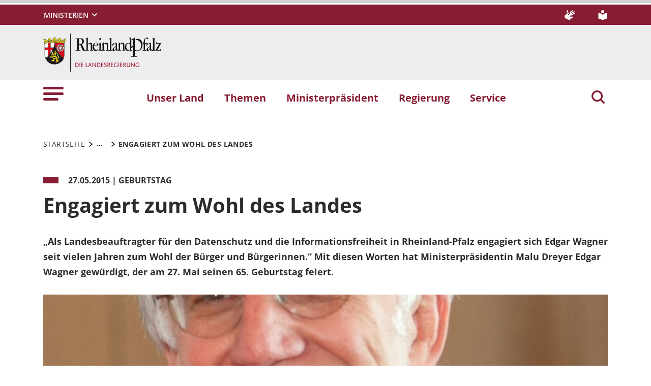

--- FILE ---
content_type: text/html; charset=utf-8
request_url: https://www.rlp.de/service/pressemitteilungen/detail/engagiert-zum-wohl-des-landes
body_size: 10950
content:
<!DOCTYPE html>
<html lang="de-DE">
<head>
    <meta charset="utf-8">

<!-- 
	This website is powered by TYPO3 - inspiring people to share!
	TYPO3 is a free open source Content Management Framework initially created by Kasper Skaarhoj and licensed under GNU/GPL.
	TYPO3 is copyright 1998-2026 of Kasper Skaarhoj. Extensions are copyright of their respective owners.
	Information and contribution at https://typo3.org/
-->

<link rel="icon" href="https://www.rlp.de/_assets/8f1d4bf2177894e726dc164a54308e02/Icons/Favicons/favicon.ico" type="image/vnd.microsoft.icon">
<title>Engagiert zum Wohl des Landes . Internetportal des Landes Rheinland-Pfalz</title>
<meta name="generator" content="TYPO3 CMS">
<meta name="description" content="„Als Landesbeauftragter für den Datenschutz und die Informationsfreiheit in Rheinland-Pfalz engagiert sich Edgar Wagner seit vielen Jahren zum Wohl der Bürger und Bürgerinnen.“ Mit diesen Worten hat Ministerpräsidentin Malu Dreyer Edgar Wagner gewürdigt, der am 27. Mai seinen 65. Geburtstag feiert.">
<meta name="author" content="Staatskanzlei Rheinland-Pfalz">
<meta name="keywords" content="Rheinland-Pfalz">
<meta name="viewport" content="width=device-width, initial-scale=1">
<meta property="og:title" content="Engagiert zum Wohl des Landes">
<meta property="og:type" content="article">
<meta property="og:url" content="http://www.rlp.de/service/pressemitteilungen/detail/engagiert-zum-wohl-des-landes">
<meta property="og:image" content="https://www.rlp.de/fileadmin/02/Bilder_Pressemitteilung/images/rlp-stk/Bilder/Themen/Personen/Edgar_Wagner_pipprich.jpg">
<meta property="og:image:width" content="867">
<meta property="og:image:height" content="1169">
<meta property="og:description" content="„Als Landesbeauftragter für den Datenschutz und die Informationsfreiheit in Rheinland-Pfalz engagiert sich Edgar Wagner seit vielen Jahren zum Wohl der Bürger und Bürgerinnen.“ Mit diesen Worten hat Ministerpräsidentin Malu Dreyer Edgar Wagner gewürdigt, der am 27. Mai seinen 65. Geburtstag feiert.">
<meta name="twitter:card" content="summary">
<meta name="msapplication-tilecolor" content="#da532c">
<meta name="msapplication-config" content="https://www.rlp.de/_assets/8f1d4bf2177894e726dc164a54308e02/Site/browserconfig.xml">
<meta name="theme-color" content="#ffffff">
<meta name="google-site-verification" content="tBhRxIHcVNl9zJOw9IUEh21NOJUNY0MQbC0YzYoxc7c">


<link rel="stylesheet" href="https://www.rlp.de/typo3temp/assets/css/7015c8c4ac5ff815b57530b221005fc6.css?1666337399" media="all">
<link rel="stylesheet" href="https://www.rlp.de/_assets/90e5b5e0fb243702058dd4a76da35c8b/Css/screen.min.css?1765445816" media="all">



<script src="https://www.rlp.de/_assets/90e5b5e0fb243702058dd4a76da35c8b/JavaScript/headerBundle.min.js?1765445817"></script>


<meta name="msvalidate.01" content="7E6F2E562F40E4E192F00B3578734A95" /><link rel="apple-touch-icon" sizes="180x180" href="https://www.rlp.de/_assets/8f1d4bf2177894e726dc164a54308e02/Icons/Favicons/apple-touch-icon.png">
<link rel="icon" type="image/png" sizes="32x32" href="https://www.rlp.de/_assets/8f1d4bf2177894e726dc164a54308e02/Icons/Favicons/favicon-32x32.png">
<link rel="icon" type="image/png" sizes="16x16" href="https://www.rlp.de/_assets/8f1d4bf2177894e726dc164a54308e02/Icons/Favicons/favicon-16x16.png">
<link rel="manifest" href="https://www.rlp.de/_assets/8f1d4bf2177894e726dc164a54308e02/Site/site.webmanifest">
<link rel="mask-icon" href="https://www.rlp.de/_assets/8f1d4bf2177894e726dc164a54308e02/Icons/Favicons/safari-pinned-tab.svg" color="#5bbad5">
<link rel="canonical" href="http://www.rlp.de/service/pressemitteilungen/detail/engagiert-zum-wohl-des-landes">
</head>
<body id="p1256" class="page-1256 pagelevel-3 language-0 backendlayout-default layout-default news-detail">

<a href="/service/pressemitteilungen/detail/engagiert-zum-wohl-des-landes#main-content"
   id="skip-link"
   class="btn btn-primary"
   aria-label="Zum Hauptinhalt springen">
	Zum Hauptinhalt springen
</a><header id="top-header"
	        class="pb-7"><nav class="navbar navbar--meta navbar-expand navbar-dark bg-primary" id="nav-meta" aria-label="Metanavigation"><div class="container h-100"><a aria-label="Seitennavigation"
		   aria-controls="offcanvas"
		   class="px-0 py-2 nav-item me-3 d-lg-none h-100"
		   data-bs-toggle="offcanvas"
		   href="#offcanvas"
		   role="button"><img alt="Seitennavigation" class="w-100 h-100 align-top" src="https://www.rlp.de/_assets/8f1d4bf2177894e726dc164a54308e02/Icons/list_white.svg" width="40" height="27" /></a><div class="dropdown d-none d-lg-block"><button aria-label="Ministerien"
						aria-expanded="false"
						aria-haspopup="true"
						class="btn dropdown-toggle dropdown-toggle--ministries text-uppercase"
						data-bs-toggle="dropdown"
						id="nav-meta-ministries"><span>Ministerien</span></button><ul aria-labelledby="nav-meta-ministries" class="dropdown-menu"><li class=" d-inline-block w-100"><a href="https://www.rlp.de/regierung/staatskanzlei" target="_blank" role="button" title="Staatskanzlei" class="dropdown-item text-wrap">
				Staatskanzlei
			</a></li><li class=" d-inline-block w-100"><a href="https://fm.rlp.de" target="_blank" role="button" title="Finanzen" class="dropdown-item text-wrap">
				Finanzen
			</a></li><li class=" d-inline-block w-100"><a href="https://mdi.rlp.de" target="_blank" role="button" title="Inneres und Sport" class="dropdown-item text-wrap">
				Inneres und Sport
			</a></li><li class=" d-inline-block w-100"><a href="https://mastd.rlp.de" target="_blank" role="button" title="Arbeit, Soziales, Transformation und Digitalisierung" class="dropdown-item text-wrap">
				Arbeit, Soziales, Transformation und Digitalisierung
			</a></li><li class=" d-inline-block w-100"><a href="https://bm.rlp.de" target="_blank" role="button" title="Bildung" class="dropdown-item text-wrap">
				Bildung
			</a></li><li class=" d-inline-block w-100"><a href="https://mwvlw.rlp.de" target="_blank" role="button" title="Wirtschaft, Verkehr, Landwirtschaft und Weinbau" class="dropdown-item text-wrap">
				Wirtschaft, Verkehr, Landwirtschaft und Weinbau
			</a></li><li class=" d-inline-block w-100"><a href="https://jm.rlp.de" target="_blank" role="button" title="Justiz" class="dropdown-item text-wrap">
				Justiz
			</a></li><li class=" d-inline-block w-100"><a href="https://mkuem.rlp.de" target="_blank" role="button" title="Klimaschutz, Umwelt, Energie und Mobilität" class="dropdown-item text-wrap">
				Klimaschutz, Umwelt, Energie und Mobilität
			</a></li><li class=" d-inline-block w-100"><a href="https://mffki.rlp.de" target="_blank" role="button" title="Familien, Frauen, Kultur und Integration" class="dropdown-item text-wrap">
				Familien, Frauen, Kultur und Integration
			</a></li><li class=" nav-item-last mb-6 d-inline-block w-100"><a href="https://mwg.rlp.de" target="_blank" role="button" title="Wissenschaft und Gesundheit" class="dropdown-item text-wrap">
				Wissenschaft und Gesundheit
			</a></li></ul></div><button aria-label="Suchen"
					class="d-md-none py-2 h-100 bg-transparent border-0 pe-0 js__search-item"
					data-bs-toggle="offcanvas"
					data-bs-target="#offcanvas"><img alt="Suchen" class="m-auto h-100 align-top" src="https://www.rlp.de/_assets/8f1d4bf2177894e726dc164a54308e02/Icons/search_white.svg" width="25" height="25" /></button><button type="button" aria-label="Suchen"
					class="search-overlay-trigger d-none d-md-block d-lg-none py-2 h-100 bg-transparent border-0 pe-0"
					data-bs-toggle="modal"
					data-bs-target="#searchModal"><img alt="Suchen" class="m-auto h-100 align-top" src="https://www.rlp.de/_assets/8f1d4bf2177894e726dc164a54308e02/Icons/search_white.svg" width="25" height="25" /></button><a aria-label="Deutsche Gebärdensprache" class="nav-link nav-link--dsg p-0 d-none d-lg-block ms-auto" href="/ueber-uns/gebaerdensprache"><img alt="Deutsche Gebärdensprache" class="ms-3" src="https://www.rlp.de/_assets/8f1d4bf2177894e726dc164a54308e02/Icons/dgs_white.svg" width="20" height="20" /></a><a aria-label="Leichte Sprache" class="nav-link nav-link--simpleLang p-0 d-none d-lg-block ms-7" href="/ueber-uns/leichte-sprache"><img alt="Leichte Sprache" src="https://www.rlp.de/_assets/8f1d4bf2177894e726dc164a54308e02/Icons/simple_lang_white.svg" width="20" height="20" /></a></div></nav><nav class="navbar navbar-expand navbar-light bg-secondary" id="nav-logo" aria-label="Logonavigation"><div class="container"><div id="rlp-logo"><a href="/" aria-label="Zur Startseite von: Internetportal des Landes Rheinland-Pfalz"><img src="https://www.rlp.de/_assets/8f1d4bf2177894e726dc164a54308e02/Images/rlp-logo.svg" width="232" height="75"  class="img-fluid"  alt="Logo Rheinland Pfalz die Landesregierung" ></a></div><div></div></div></nav><nav class="navbar navbar-expand navbar-light bg-white d-none d-lg-block" id="nav-main" aria-label="Hauptnavigation"><div class="container"><a aria-label="Seitennavigation" aria-controls="offcanvas" class="nav-link px-0 nav-item me-6" data-bs-toggle="offcanvas" href="#offcanvas" role="button"><img alt="Seitennavigation" src="https://www.rlp.de/_assets/8f1d4bf2177894e726dc164a54308e02/Icons/list.svg" width="40" height="27" /></a><ul class="navbar-nav"><li id="page-id-1872"
						class="nav-item page first-level"><a href="/unser-land" target="_self" role="button" title="Unser Land" class="nav-link fw-bold">
						Unser Land
					</a></li><li id="page-id-1257"
						class="nav-item page first-level"><a href="/themen" target="_self" role="button" title="Themen" class="nav-link fw-bold">
						Themen
					</a></li><li id="page-id-24839"
						class="nav-item page first-level"><a href="/ministerpraesident" target="_self" role="button" title="Ministerpräsident" class="nav-link fw-bold">
						Ministerpräsident
					</a></li><li id="page-id-1258"
						class="nav-item page first-level"><a href="/regierung" target="_self" role="button" title="Regierung" class="nav-link fw-bold">
						Regierung
					</a></li><li id="page-id-1254"
						class="nav-item page first-level active nav-item-last"><a href="/service" target="_self" role="button" title="Service" class="nav-link fw-bold">
						Service
					</a></li></ul><button aria-label="Suchen"
						type="button"
				        name="search-modal"
						class="search-overlay-trigger nav-item nav-item__search d-none d-lg-block bg-transparent border-0 ms-6"
						data-bs-toggle="modal"
						data-bs-target="#searchModal"><img alt="Suchen" class="m-auto nav-item__search__icon align-top" src="https://www.rlp.de/_assets/8f1d4bf2177894e726dc164a54308e02/Icons/search_red.svg" width="30" height="30" /></button></div></nav><div class="offcanvas offcanvas-start" id="offcanvas" tabindex="-1"><div class="offcanvas-header pb-5"><button aria-label="Schließen"
				class="btn-close-offcanvas text-reset p-0 ms-n2"
				data-bs-dismiss="offcanvas"
				type="button"><img alt="Schließen" src="https://www.rlp.de/_assets/8f1d4bf2177894e726dc164a54308e02/Icons/close.svg" width="20" height="20" /></button><div class="offcanvas-header__meta"><a aria-label="Deutsche Gebärdensprache" class="mx-4 px-3 py-2" href="/ueber-uns/gebaerdensprache"><img alt="Deutsche Gebärdensprache" src="https://www.rlp.de/_assets/8f1d4bf2177894e726dc164a54308e02/Icons/dgs.svg" width="20" height="20" /></a><a aria-label="Leichte Sprache" class="ms-4 ps-3 py-2" href="/ueber-uns/leichte-sprache"><img alt="Leichte Sprache" src="https://www.rlp.de/_assets/8f1d4bf2177894e726dc164a54308e02/Icons/simple_lang.svg" width="20" height="20" /></a></div></div><div class="offcanvas-body pt-0"><div class="row"><div class="col-12"><div class="tx_solr"><div class="tx-solr-search-form"><form method="get" class="main-search mb-7 mt-1" id="tx-solr-search-form-pi-results-offcanvas" action="/suche" data-suggest="/suche?type=7384" data-suggest-header="Top Treffer" accept-charset="utf-8"><div class="input-group"><label id="solr-search-offcanvas-input-label"
						   class="control-label control-label-text control-label-text-small w-100"
						   for="solr-search-offcanvas-input">
						Suchbegriff
					</label><input type="text"
						   id="solr-search-offcanvas-input"
						   class="js__offcanvas__solr-suggest tx-solr-q js-solr-q tx-solr-suggest tx-solr-suggest-focus form-control"
						   placeholder=""
						   name="tx_solr[q]"
						   value=""
						   aria-labelledby="solr-search-offcanvas-input-label"
					/><div class="input-group-text"><button aria-label="Suchen"
								class="btn btn-link p-0  tx-solr-submit"
						        name="search-submit-mobile"
								type="submit"><img src="https://www.rlp.de/_assets/8f1d4bf2177894e726dc164a54308e02/Icons/search_black.svg" width="20" height="20" alt="" /></button></div></div></form></div></div></div></div><nav class="navbar p-0 navbar-light bg-white" id="nav-offcanvas" aria-label="Seitennavigation Hauptbereich"><ul class="navbar-nav w-100"><li class="nav-item page-id-1872 page position-relative first-level dropdown"><div class="position-relative"><a href="/unser-land" target="_self" role="button" title="Unser Land" class="nav-link fw-bold d-inline-block">
												Unser Land
											</a><button
												class="nav-link__toggle bg-transparent border-0 nav-link float-end px-3 me-n3 collapsed"
												data-bs-target="#children-of-1872"
												data-bs-toggle="collapse"
												aria-expanded="false"
												aria-controls="children-of-1872"
											><img class="icon" alt="Unterseiten anzeigen/ausblenden" src="https://www.rlp.de/_assets/8f1d4bf2177894e726dc164a54308e02/Icons/arrow_down_red.svg" width="17" height="12" /></button></div><ul id="children-of-1872" class="collapse ps-3 "><li class="nav-item page-id-3885 dropdown"><div class="position-relative"><a href="/unser-land/geschichte" target="_self" title="Unser Land" class="nav-link d-inline-block">
										Geschichte
									</a><button
										class="nav-link__toggle bg-transparent border-0 nav-link float-end px-3 me-n3 collapsed"
										data-bs-target="#children-of-3885"
										data-bs-toggle="collapse"
										aria-expanded="false"
										aria-controls="children-of-3885"
									><img class="icon" alt="Unterseiten anzeigen/ausblenden" src="https://www.rlp.de/_assets/8f1d4bf2177894e726dc164a54308e02/Icons/arrow_down_red.svg" width="17" height="12" /></button></div><ul id="children-of-3885" class="collapse ps-3 "><li class="nav-item page-id-7110 "><a href="/unser-land/geschichte/ministerpraesidenten-und-praesidentinnen-von-rheinland-pfalz" target="_self" title="Geschichte" class="nav-link">
							Wer regierte das Land?
						</a></li></ul></li><li class="nav-item page-id-3760 "><a href="/unser-land/landesverfassung" target="_self" title="Unser Land" class="nav-link">
							Landesverfassung
						</a></li><li class="nav-item page-id-3739 "><a href="/unser-land/landtag" target="_self" title="Unser Land" class="nav-link">
							Landtag
						</a></li><li class="nav-item page-id-3749 "><a href="/unser-land/rheinland-pfalz-tag" target="_self" title="Unser Land" class="nav-link">
							Rheinland-Pfalz-Tag
						</a></li><li class="nav-item page-id-3650 "><a href="/unser-land/ehrenamt-und-buergerbeteiligung" target="_self" title="Unser Land" class="nav-link">
							Ehrenamt und Bürgerbeteiligung
						</a></li><li class="nav-item page-id-21670 "><a href="/unser-land/staatliche-auszeichnungen" target="_self" title="Unser Land" class="nav-link">
							Staatliche Auszeichnungen
						</a></li><li class="nav-item page-id-6847 dropdown"><div class="position-relative"><a href="/unser-land/europa-und-internationales" target="_self" title="Unser Land" class="nav-link d-inline-block">
										Europa und Internationales
									</a><button
										class="nav-link__toggle bg-transparent border-0 nav-link float-end px-3 me-n3 collapsed"
										data-bs-target="#children-of-6847"
										data-bs-toggle="collapse"
										aria-expanded="false"
										aria-controls="children-of-6847"
									><img class="icon" alt="Unterseiten anzeigen/ausblenden" src="https://www.rlp.de/_assets/8f1d4bf2177894e726dc164a54308e02/Icons/arrow_down_red.svg" width="17" height="12" /></button></div><ul id="children-of-6847" class="collapse ps-3 "><li class="nav-item page-id-6927 "><a href="http://www.europa.rlp.de" target="_self" title="Europa und Internationales" class="nav-link">
							Europa
						</a></li><li class="nav-item page-id-6849 dropdown"><div class="position-relative"><a href="/unser-land/europa-und-internationales/grenzueberschreitende-zusammenarbeit" target="_self" title="Europa und Internationales" class="nav-link d-inline-block">
										Grenzüberschreitende Zusammenarbeit
									</a><button
										class="nav-link__toggle bg-transparent border-0 nav-link float-end px-3 me-n3 collapsed"
										data-bs-target="#children-of-6849"
										data-bs-toggle="collapse"
										aria-expanded="false"
										aria-controls="children-of-6849"
									><img class="icon" alt="Unterseiten anzeigen/ausblenden" src="https://www.rlp.de/_assets/8f1d4bf2177894e726dc164a54308e02/Icons/arrow_down_red.svg" width="17" height="12" /></button></div><ul id="children-of-6849" class="collapse ps-3 "><li class="nav-item page-id-6850 "><a href="/unser-land/europa-und-internationales/grenzueberschreitende-zusammenarbeit/standard-titel" target="_self" title="Grenzüberschreitende Zusammenarbeit" class="nav-link">
							Deutsch-französischer Ausschuss
						</a></li><li class="nav-item page-id-6851 "><a href="/unser-land/europa-und-internationales/grenzueberschreitende-zusammenarbeit/die-oberrheinregion" target="_self" title="Grenzüberschreitende Zusammenarbeit" class="nav-link">
							Die Oberrheinregion
						</a></li><li class="nav-item page-id-6852 "><a href="/unser-land/europa-und-internationales/grenzueberschreitende-zusammenarbeit/die-grossregion" target="_self" title="Grenzüberschreitende Zusammenarbeit" class="nav-link">
							Die Großregion
						</a></li></ul></li><li class="nav-item page-id-6853 dropdown"><div class="position-relative"><a href="/unser-land/europa-und-internationales/partnerschaften" target="_self" title="Europa und Internationales" class="nav-link d-inline-block">
										Partnerschaften
									</a><button
										class="nav-link__toggle bg-transparent border-0 nav-link float-end px-3 me-n3 collapsed"
										data-bs-target="#children-of-6853"
										data-bs-toggle="collapse"
										aria-expanded="false"
										aria-controls="children-of-6853"
									><img class="icon" alt="Unterseiten anzeigen/ausblenden" src="https://www.rlp.de/_assets/8f1d4bf2177894e726dc164a54308e02/Icons/arrow_down_red.svg" width="17" height="12" /></button></div><ul id="children-of-6853" class="collapse ps-3 "><li class="nav-item page-id-6908 "><a href="/unser-land/europa-und-internationales/partnerschaften/burgund-franche-comte" target="_self" title="Partnerschaften" class="nav-link">
							Burgund-Franche-Comté
						</a></li><li class="nav-item page-id-6909 "><a href="/unser-land/europa-und-internationales/partnerschaften/oppeln" target="_self" title="Partnerschaften" class="nav-link">
							Oppeln
						</a></li><li class="nav-item page-id-6910 "><a href="/unser-land/europa-und-internationales/partnerschaften/mittelboehmen" target="_self" title="Partnerschaften" class="nav-link">
							Mittelböhmen
						</a></li><li class="nav-item page-id-6911 "><a href="/unser-land/europa-und-internationales/grenzueberschreitende-zusammenarbeit/ostbelgien" target="_self" title="Partnerschaften" class="nav-link">
							Ostbelgien
						</a></li><li class="nav-item page-id-6912 "><a href="/unser-land/europa-und-internationales/partnerschaften/ruanda" target="_self" title="Partnerschaften" class="nav-link">
							Ruanda
						</a></li><li class="nav-item page-id-6913 "><a href="/unser-land/europa-und-internationales/partnerschaften/south-carolina" target="_self" title="Partnerschaften" class="nav-link">
							South Carolina
						</a></li><li class="nav-item page-id-6914 "><a href="/unser-land/europa-und-internationales/partnerschaften/fujian" target="_self" title="Partnerschaften" class="nav-link">
							Fujian
						</a></li><li class="nav-item page-id-6915 "><a href="/unser-land/europa-und-internationales/partnerschaften/iwate" target="_self" title="Partnerschaften" class="nav-link">
							Iwate
						</a></li></ul></li></ul></li><li class="nav-item page-id-4632 "><a href="/unser-land/tourismus" target="_self" title="Unser Land" class="nav-link">
							Tourismus
						</a></li><li class="nav-item page-id-6721 "><a href="/unser-land/wirtschaftsstandort" target="_self" title="Unser Land" class="nav-link">
							Wirtschaftsstandort
						</a></li><li class="nav-item page-id-4633 "><a href="http://www.statistik.rlp.de/de/startseite/" target="_self" title="Unser Land" class="nav-link">
							Statistik
						</a></li><li class="nav-item page-id-4634 "><a href="https://www.lpb.rlp.de/" target="_self" title="Unser Land" class="nav-link">
							Landeszentrale Politische Bildung Rheinland-Pfalz
						</a></li><li class="nav-item page-id-3905 "><a href="/unser-land/75-jahre-rheinland-pfalz" target="_self" title="Unser Land" class="nav-link">
							75 Jahre Rheinland-Pfalz
						</a></li></ul></li><li class="nav-item page-id-1257 page position-relative first-level dropdown"><div class="position-relative"><a href="/themen" target="_self" role="button" title="Themen" class="nav-link fw-bold d-inline-block">
												Themen
											</a><button
												class="nav-link__toggle bg-transparent border-0 nav-link float-end px-3 me-n3 collapsed"
												data-bs-target="#children-of-1257"
												data-bs-toggle="collapse"
												aria-expanded="false"
												aria-controls="children-of-1257"
											><img class="icon" alt="Unterseiten anzeigen/ausblenden" src="https://www.rlp.de/_assets/8f1d4bf2177894e726dc164a54308e02/Icons/arrow_down_red.svg" width="17" height="12" /></button></div><ul id="children-of-1257" class="collapse ps-3 "><li class="nav-item page-id-28580 "><a href="/themen/investitionsoffensive-fuer-kommunen" target="_self" title="Themen" class="nav-link">
							Investitionsoffensive für Kommunen
						</a></li><li class="nav-item page-id-26535 dropdown"><div class="position-relative"><a href="/mpk" target="_self" title="Themen" class="nav-link d-inline-block">
										MPK
									</a><button
										class="nav-link__toggle bg-transparent border-0 nav-link float-end px-3 me-n3 collapsed"
										data-bs-target="#children-of-26535"
										data-bs-toggle="collapse"
										aria-expanded="false"
										aria-controls="children-of-26535"
									><img class="icon" alt="Unterseiten anzeigen/ausblenden" src="https://www.rlp.de/_assets/8f1d4bf2177894e726dc164a54308e02/Icons/arrow_down_red.svg" width="17" height="12" /></button></div><ul id="children-of-26535" class="collapse ps-3 "><li class="nav-item page-id-26577 dropdown"><div class="position-relative"><a href="/mpk/mpk-beschluesse" target="_self" title="MPK" class="nav-link d-inline-block">
										Beschlüsse
									</a><button
										class="nav-link__toggle bg-transparent border-0 nav-link float-end px-3 me-n3 collapsed"
										data-bs-target="#children-of-26577"
										data-bs-toggle="collapse"
										aria-expanded="false"
										aria-controls="children-of-26577"
									><img class="icon" alt="Unterseiten anzeigen/ausblenden" src="https://www.rlp.de/_assets/8f1d4bf2177894e726dc164a54308e02/Icons/arrow_down_red.svg" width="17" height="12" /></button></div><ul id="children-of-26577" class="collapse ps-3 "><li class="nav-item page-id-28768 "><a href="/mpk/mpk-beschluesse/beschluesse-der-mpk-vom-22-bis-24-oktober-in-mainz" target="_self" title="Beschlüsse" class="nav-link">
							Beschlüsse der MPK vom 22. bis 24. Oktober 2025 in Mainz
						</a></li><li class="nav-item page-id-28769 "><a href="/mpk/mpk-beschluesse/beschluesse-der-mpk-am-4-dezember-2025-in-berlin" target="_self" title="Beschlüsse" class="nav-link">
							Beschlüsse der MPK am 4. Dezember 2025 in Berlin
						</a></li><li class="nav-item page-id-28895 "><a href="/mpk/mpk-beschluesse/umlaufbeschluss-der-mpk-vom-18-dezember-2025" target="_self" title="Beschlüsse" class="nav-link">
							Umlaufbeschluss der MPK vom 18. Dezember 2025
						</a></li></ul></li><li class="nav-item page-id-26578 "><a href="/mpk/was-ist-die-mpk" target="_self" title="MPK" class="nav-link">
							Was ist die &quot;MPK&quot;?
						</a></li><li class="nav-item page-id-26579 "><a href="/mpk/mpk-termine" target="_self" title="MPK" class="nav-link">
							Termine
						</a></li><li class="nav-item page-id-28018 "><a href="/mpk/presse-und-medien" target="_self" title="MPK" class="nav-link">
							Pressebereich und Mediathek
						</a></li><li class="nav-item page-id-28032 "><a href="https://rundfunkkommission.rlp.de/" target="https://rundfunkkommission.rlp.de/" title="MPK" class="nav-link">
							Rundfunkkommission der Länder
						</a></li></ul></li><li class="nav-item page-id-3640 dropdown"><div class="position-relative"><a href="/themen/regierungsschwerpunkte" target="_self" title="Themen" class="nav-link d-inline-block">
										Regierungsschwerpunkte
									</a><button
										class="nav-link__toggle bg-transparent border-0 nav-link float-end px-3 me-n3 collapsed"
										data-bs-target="#children-of-3640"
										data-bs-toggle="collapse"
										aria-expanded="false"
										aria-controls="children-of-3640"
									><img class="icon" alt="Unterseiten anzeigen/ausblenden" src="https://www.rlp.de/_assets/8f1d4bf2177894e726dc164a54308e02/Icons/arrow_down_red.svg" width="17" height="12" /></button></div><ul id="children-of-3640" class="collapse ps-3 "><li class="nav-item page-id-28861 "><a href="/themen/regierungsschwerpunkte/kommunale-finanzen" target="_self" title="Regierungsschwerpunkte" class="nav-link">
							Kommunale Finanzen
						</a></li><li class="nav-item page-id-4200 "><a href="/themen/regierungsschwerpunkte/klimaschutz-und-energiewende" target="_self" title="Regierungsschwerpunkte" class="nav-link">
							Klimaschutz und Energiewende
						</a></li><li class="nav-item page-id-3638 "><a href="/themen/regierungsschwerpunkte/biotechnologie" target="_self" title="Regierungsschwerpunkte" class="nav-link">
							Biotechnologie
						</a></li><li class="nav-item page-id-6713 "><a href="/themen/regierungsschwerpunkte/innenstaedte-der-zukunft" target="_self" title="Regierungsschwerpunkte" class="nav-link">
							Innenstädte der Zukunft
						</a></li><li class="nav-item page-id-3975 "><a href="/themen/bildung" target="_self" title="Regierungsschwerpunkte" class="nav-link">
							Bildung
						</a></li><li class="nav-item page-id-5520 "><a href="/themen/regierungsschwerpunkte/innenpolitik-und-sicherheit" target="_self" title="Regierungsschwerpunkte" class="nav-link">
							Innenpolitik und Sicherheit
						</a></li><li class="nav-item page-id-5612 "><a href="/themen/regierungsschwerpunkte/digitalisierung-und-kuenstliche-intelligenz" target="_self" title="Regierungsschwerpunkte" class="nav-link">
							Digitalisierung und Künstliche Intelligenz
						</a></li><li class="nav-item page-id-5317 dropdown"><div class="position-relative"><a href="/themen/regierungsschwerpunkte/nachhaltigkeit" target="_self" title="Regierungsschwerpunkte" class="nav-link d-inline-block">
										Nachhaltigkeit
									</a><button
										class="nav-link__toggle bg-transparent border-0 nav-link float-end px-3 me-n3 collapsed"
										data-bs-target="#children-of-5317"
										data-bs-toggle="collapse"
										aria-expanded="false"
										aria-controls="children-of-5317"
									><img class="icon" alt="Unterseiten anzeigen/ausblenden" src="https://www.rlp.de/_assets/8f1d4bf2177894e726dc164a54308e02/Icons/arrow_down_red.svg" width="17" height="12" /></button></div><ul id="children-of-5317" class="collapse ps-3 "><li class="nav-item page-id-5382 "><a href="/themen/regierungsschwerpunkte/nachhaltigkeit/nachhaltigkeitsstrategie-rheinland-pfalz" target="_self" title="Nachhaltigkeit" class="nav-link">
							Nachhaltigkeitsstrategie
						</a></li><li class="nav-item page-id-5383 "><a href="/themen/regierungsschwerpunkte/nachhaltigkeit/zukunftsrat-nachhaltige-entwicklung-rheinland-pfalz" target="_self" title="Nachhaltigkeit" class="nav-link">
							Zukunftsrat Nachhaltige Entwicklung
						</a></li><li class="nav-item page-id-5384 "><a href="/themen/regierungsschwerpunkte/nachhaltigkeit/ueber-rheinland-pfalz-hinaus" target="_self" title="Nachhaltigkeit" class="nav-link">
							Über Rheinland-Pfalz hinaus
						</a></li><li class="nav-item page-id-5386 "><a href="/themen/regierungsschwerpunkte/nachhaltigkeit/gemeinschaftsaufgabe-nachhaltigkeit" target="_self" title="Nachhaltigkeit" class="nav-link">
							Gemeinschaftsaufgabe Nachhaltigkeit
						</a></li></ul></li></ul></li><li class="nav-item page-id-1873 "><a href="/ministerium/unser-land/wiederaufbau-nach-der-flut" target="_self" title="Themen" class="nav-link">
							Wiederaufbau nach der Flut
						</a></li><li class="nav-item page-id-6727 "><a href="/themen/medienpolitik" target="_self" title="Themen" class="nav-link">
							Medienland Rheinland-Pfalz
						</a></li><li class="nav-item page-id-7523 "><a href="https://ukraine.rlp.de/" target="_self" title="Themen" class="nav-link">
							Ukraine
						</a></li><li class="nav-item page-id-6347 "><a href="/themen/fachkraeftestrategie" target="_self" title="Themen" class="nav-link">
							Fachkräftestrategie
						</a></li><li class="nav-item page-id-18019 "><a href="/themen/transformationsrat" target="_self" title="Themen" class="nav-link">
							Transformationsrat
						</a></li><li class="nav-item page-id-4172 "><a href="/themen/respekt-bitte" target="_self" title="Themen" class="nav-link">
							Respekt. Bitte!
						</a></li><li class="nav-item page-id-25694 "><a href="/themen/einsatz-zeigen-wert-schaetzen" target="_self" title="Themen" class="nav-link">
							Einsatz zeigen. Wert schätzen
						</a></li><li class="nav-item page-id-4171 "><a href="/themen/einheitlicher-ansprechpartner" target="_self" title="Themen" class="nav-link">
							Einheitlicher Ansprechpartner
						</a></li><li class="nav-item page-id-3904 "><a href="/themen/open-data-und-open-government" target="_self" title="Themen" class="nav-link">
							Open Data und Government
						</a></li></ul></li><li class="nav-item page-id-24839 page position-relative first-level"><div class="position-relative"><a href="/ministerpraesident" target="_self" role="button" title="Ministerpräsident" class="nav-link fw-bold">
										Ministerpräsident
									</a></div></li><li class="nav-item page-id-1258 page position-relative first-level dropdown"><div class="position-relative"><a href="/regierung" target="_self" role="button" title="Regierung" class="nav-link fw-bold d-inline-block">
												Regierung
											</a><button
												class="nav-link__toggle bg-transparent border-0 nav-link float-end px-3 me-n3 collapsed"
												data-bs-target="#children-of-1258"
												data-bs-toggle="collapse"
												aria-expanded="false"
												aria-controls="children-of-1258"
											><img class="icon" alt="Unterseiten anzeigen/ausblenden" src="https://www.rlp.de/_assets/8f1d4bf2177894e726dc164a54308e02/Icons/arrow_down_red.svg" width="17" height="12" /></button></div><ul id="children-of-1258" class="collapse ps-3 "><li class="nav-item page-id-28722 "><a href="/regierung/gesamtbilanz-2021-bis-2026" target="_self" title="Regierung" class="nav-link">
							Gesamtbilanz 2021 bis 2026
						</a></li><li class="nav-item page-id-2895 "><a href="/regierung/ministerrat" target="_self" title="Regierung" class="nav-link">
							Ministerrat
						</a></li><li class="nav-item page-id-5662 "><a href="/regierung/ministerien" target="_self" title="Regierung" class="nav-link">
							Ministerien
						</a></li><li class="nav-item page-id-2245 dropdown"><div class="position-relative"><a href="/regierung/staatskanzlei" target="_self" title="Regierung" class="nav-link d-inline-block">
										Staatskanzlei
									</a><button
										class="nav-link__toggle bg-transparent border-0 nav-link float-end px-3 me-n3 collapsed"
										data-bs-target="#children-of-2245"
										data-bs-toggle="collapse"
										aria-expanded="false"
										aria-controls="children-of-2245"
									><img class="icon" alt="Unterseiten anzeigen/ausblenden" src="https://www.rlp.de/_assets/8f1d4bf2177894e726dc164a54308e02/Icons/arrow_down_red.svg" width="17" height="12" /></button></div><ul id="children-of-2245" class="collapse ps-3 "><li class="nav-item page-id-24840 "><a href="/regierung/staatskanzlei/chef-der-staatskanzlei" target="_self" title="Staatskanzlei" class="nav-link">
							Chef der Staatskanzlei
						</a></li><li class="nav-item page-id-3884 "><a href="https://landesvertretung.rlp.de" target="_self" title="Staatskanzlei" class="nav-link">
							Bevollmächtigte des Landes Rheinland-Pfalz beim Bund für Europa und Medien
						</a></li><li class="nav-item page-id-24841 dropdown"><div class="position-relative"><a href="/regierung/staatskanzlei/beauftragte" target="_self" title="Staatskanzlei" class="nav-link d-inline-block">
										Beauftragte
									</a><button
										class="nav-link__toggle bg-transparent border-0 nav-link float-end px-3 me-n3 collapsed"
										data-bs-target="#children-of-24841"
										data-bs-toggle="collapse"
										aria-expanded="false"
										aria-controls="children-of-24841"
									><img class="icon" alt="Unterseiten anzeigen/ausblenden" src="https://www.rlp.de/_assets/8f1d4bf2177894e726dc164a54308e02/Icons/arrow_down_red.svg" width="17" height="12" /></button></div><ul id="children-of-24841" class="collapse ps-3 "><li class="nav-item page-id-24842 "><a href="/regierung/staatskanzlei/beauftragte/beauftragte-fuer-juedisches-leben-und-antisemitismusfragen" target="_self" title="Beauftragte" class="nav-link">
							Beauftragte für jüdisches Leben und Antisemitismusfragen
						</a></li></ul></li><li class="nav-item page-id-3751 "><a href="/regierung/staatskanzlei/pressestelle" target="_self" title="Staatskanzlei" class="nav-link">
							Pressestelle/Abteilung Kommunikation
						</a></li><li class="nav-item page-id-3767 "><a href="/regierung/staatskanzlei/das-protokoll" target="_self" title="Staatskanzlei" class="nav-link">
							Das Protokoll
						</a></li></ul></li><li class="nav-item page-id-4199 "><a href="/regierung/landesvertretungen" target="_self" title="Regierung" class="nav-link">
							Landesvertretungen
						</a></li><li class="nav-item page-id-19492 "><a href="/regierung/halbzeitbilanz" target="_self" title="Regierung" class="nav-link">
							Halbzeitbilanz
						</a></li></ul></li><li class="nav-item page-id-1254 page position-relative first-level active dropdown nav-item-last"><div class="position-relative"><a href="/service" target="_self" role="button" title="Service" class="nav-link fw-bold d-inline-block active text-black">
												Service
											</a><button
												class="nav-link__toggle bg-transparent border-0 nav-link float-end px-3 me-n3 "
												data-bs-target="#children-of-1254"
												data-bs-toggle="collapse"
												aria-expanded="false"
												aria-controls="children-of-1254"
											><img class="icon" alt="Unterseiten anzeigen/ausblenden" src="https://www.rlp.de/_assets/8f1d4bf2177894e726dc164a54308e02/Icons/arrow_down.svg" width="17" height="12" /></button></div><ul id="children-of-1254" class="collapse ps-3 show"><li class="nav-item page-id-1576 "><a href="/ueber-uns/kontakt" target="_blank" title="Service" class="nav-link">
							Kontakt
						</a></li><li class="nav-item page-id-1307 dropdown"><div class="position-relative"><a href="/service/mediathek" target="_self" title="Service" class="nav-link d-inline-block">
										Mediathek
									</a><button
										class="nav-link__toggle bg-transparent border-0 nav-link float-end px-3 me-n3 collapsed"
										data-bs-target="#children-of-1307"
										data-bs-toggle="collapse"
										aria-expanded="false"
										aria-controls="children-of-1307"
									><img class="icon" alt="Unterseiten anzeigen/ausblenden" src="https://www.rlp.de/_assets/8f1d4bf2177894e726dc164a54308e02/Icons/arrow_down.svg" width="17" height="12" /></button></div><ul id="children-of-1307" class="collapse ps-3 "><li class="nav-item page-id-5862 "><a href="/service/mediathek/bilder" target="_self" title="Mediathek" class="nav-link">
							Bilder
						</a></li><li class="nav-item page-id-5863 "><a href="/service/mediathek/portraits" target="_self" title="Mediathek" class="nav-link">
							Porträts
						</a></li><li class="nav-item page-id-5864 "><a href="/service/mediathek/rheinland-pfalz-tag" target="_self" title="Mediathek" class="nav-link">
							Rheinland-Pfalz-Tag
						</a></li><li class="nav-item page-id-1308 "><a href="/service/mediathek/nutzungsbedingungen" target="_self" title="Mediathek" class="nav-link">
							Nutzungsbedingungen
						</a></li></ul></li><li class="nav-item page-id-6049 "><a href="/service/logos" target="_self" title="Service" class="nav-link">
							Logos
						</a></li><li class="nav-item page-id-4878 dropdown"><div class="position-relative"><a href="/service/newsletter/anmeldung" target="_self" title="Service" class="nav-link d-inline-block">
										Newsletter
									</a><button
										class="nav-link__toggle bg-transparent border-0 nav-link float-end px-3 me-n3 collapsed"
										data-bs-target="#children-of-4878"
										data-bs-toggle="collapse"
										aria-expanded="false"
										aria-controls="children-of-4878"
									><img class="icon" alt="Unterseiten anzeigen/ausblenden" src="https://www.rlp.de/_assets/8f1d4bf2177894e726dc164a54308e02/Icons/arrow_down.svg" width="17" height="12" /></button></div><ul id="children-of-4878" class="collapse ps-3 "><li class="nav-item page-id-4892 "><a href="/service/newsletter/anmeldung" target="_self" title="Newsletter" class="nav-link">
							Anmeldung
						</a></li><li class="nav-item page-id-4890 "><a href="/service/newsletter/abmeldung" target="_self" title="Newsletter" class="nav-link">
							Abmeldung
						</a></li></ul></li><li class="nav-item page-id-2351 "><a href="/service/stellenangebote" target="_self" title="Service" class="nav-link">
							Stellenangebote
						</a></li><li class="nav-item page-id-1255 "><a href="/service/pressemitteilungen" target="_self" title="Service" class="nav-link active text-black">
							Pressemitteilungen
						</a></li><li class="nav-item page-id-24844 "><a href="/service/buergerbuero" target="_self" title="Service" class="nav-link">
							Bürgerbüro
						</a></li><li class="nav-item page-id-5106 "><a href="/service/serviceportal-rheinland-pfalz" target="_self" title="Service" class="nav-link">
							Serviceportal Rheinland-Pfalz
						</a></li><li class="nav-item page-id-1574 "><a href="/service/veranstaltungskalender" target="_self" title="Service" class="nav-link">
							Veranstaltungskalender
						</a></li><li class="nav-item page-id-4738 "><a href="/service/wappen-und-landessiegel" target="_self" title="Service" class="nav-link">
							Wappen und Landessiegel
						</a></li><li class="nav-item page-id-5112 "><a href="/service/staatsanzeiger" target="_self" title="Service" class="nav-link">
							Staatsanzeiger
						</a></li><li class="nav-item page-id-23637 "><a href="/service/social-media-und-blog-hub" target="_self" title="Service" class="nav-link">
							Social-Media und Blog Hub
						</a></li></ul></li></ul></nav><nav id="nav-offcanvas-footer" class="py-6" aria-label="Seitennavigation Fußbereich"><ul class="nav navbar-nav flex-column"><li class="nav-item dropdown"><div class="position-relative"><a aria-controls="nav-offcanvas-footer-1"
										 aria-expanded="false" class="nav-link d-inline-block text-black"
										 data-bs-target="#nav-offcanvas-footer-1"
										 data-bs-toggle="collapse"
										 href="#"
										 id="nav-offcanvas-footer-toggle-1"
										 role="button"
										 title="Über uns">
										Über uns
									</a><button aria-controls="nav-offcanvas-footer-1"
												aria-expanded="false"
												class="bg-transparent border-0 nav-link nav-link__toggle float-end  px-3 me-n3 collapsed"
												data-bs-target="#nav-offcanvas-footer-1"
												data-bs-toggle="collapse"><img alt="Unterseiten anzeigen/ausblenden" class="icon" src="https://www.rlp.de/_assets/8f1d4bf2177894e726dc164a54308e02/Icons/arrow_down.svg" width="17" height="12" /></button></div><ul aria-labelledby="nav-offcanvas-footer-toggle-1"
								class="nav-offcanvas-list collapse "
								id="nav-offcanvas-footer-1"><li class="nav-item page "><a class="nav-link" href="/ueber-uns/kontakt"  title="Kontakt">
											Kontakt
										</a></li><li class="nav-item page "><a class="nav-link" href="/ueber-uns/impressum"  title="Impressum">
											Impressum
										</a></li><li class="nav-item page "><a class="nav-link" href="/ueber-uns/datenschutz"  title="Datenschutz">
											Datenschutz
										</a></li><li class="nav-item page "><a class="nav-link" href="/ueber-uns/sitemap"  title="Sitemap">
											Sitemap
										</a></li><li class="nav-item page "><a class="nav-link" href="/ueber-uns/leichte-sprache"  title="Leichte Sprache">
											Leichte Sprache
										</a></li><li class="nav-item page "><a class="nav-link" href="/ueber-uns/gebaerdensprache"  title="Gebärdensprache">
											Gebärdensprache
										</a></li><li class="nav-item page  nav-item-last"><a class="nav-link" href="/ueber-uns/erklaerung-zur-barrierefreiheit"  title="Erklärung zur Barrierefreiheit">
											Erklärung zur Barrierefreiheit
										</a></li></ul></li><li class="nav-item dropdown"><div class="position-relative"><a aria-controls="nav-offcanvas-footer-2"
										 aria-expanded="false" class="nav-link d-inline-block text-black"
										 data-bs-target="#nav-offcanvas-footer-2"
										 data-bs-toggle="collapse"
										 href="#"
										 id="nav-offcanvas-footer-toggle-2"
										 role="button"
										 title="Nützliche Links">
										Nützliche Links
									</a><button aria-controls="nav-offcanvas-footer-2"
												aria-expanded="false"
												class="bg-transparent border-0 nav-link nav-link__toggle float-end  px-3 me-n3 collapsed"
												data-bs-target="#nav-offcanvas-footer-2"
												data-bs-toggle="collapse"><img alt="Unterseiten anzeigen/ausblenden" class="icon" src="https://www.rlp.de/_assets/8f1d4bf2177894e726dc164a54308e02/Icons/arrow_down.svg" width="17" height="12" /></button></div><ul aria-labelledby="nav-offcanvas-footer-toggle-2"
								class="nav-offcanvas-list collapse "
								id="nav-offcanvas-footer-2"><li class="nav-item page "><a class="nav-link" href="/regierung/ministerien"  title="Ministerien">
											Ministerien
										</a></li><li class="nav-item page "><a class="nav-link" href="/service/mediathek"  title="Mediathek">
											Mediathek
										</a></li><li class="nav-item page "><a class="nav-link" href="/regierung/staatskanzlei"  title="Staatskanzlei">
											Staatskanzlei
										</a></li><li class="nav-item page "><a class="nav-link" href="https://tpp.rlp.de/" target=_blank title="Transparenzplattform">
											Transparenzplattform
										</a></li><li class="nav-item page  nav-item-last"><a class="nav-link" href="https://kulturland.rlp.de/" target=_blank title="Kultur-Kalender">
											Kultur-Kalender
										</a></li></ul></li><li class="nav-item dropdown"><div class="position-relative"><a aria-controls="nav-offcanvas-footer-3"
										 aria-expanded="false" class="nav-link d-inline-block text-black"
										 data-bs-target="#nav-offcanvas-footer-3"
										 data-bs-toggle="collapse"
										 href="#"
										 id="nav-offcanvas-footer-toggle-3"
										 role="button"
										 title="Infos">
										Infos
									</a><button aria-controls="nav-offcanvas-footer-3"
												aria-expanded="false"
												class="bg-transparent border-0 nav-link nav-link__toggle float-end  px-3 me-n3 "
												data-bs-target="#nav-offcanvas-footer-3"
												data-bs-toggle="collapse"><img alt="Unterseiten anzeigen/ausblenden" class="icon" src="https://www.rlp.de/_assets/8f1d4bf2177894e726dc164a54308e02/Icons/arrow_down.svg" width="17" height="12" /></button></div><ul aria-labelledby="nav-offcanvas-footer-toggle-3"
								class="nav-offcanvas-list collapse show"
								id="nav-offcanvas-footer-3"><li class="nav-item page "><a class="nav-link" href="/service/pressemitteilungen"  title="Pressemitteilungen">
											Pressemitteilungen
										</a></li><li class="nav-item page  nav-item-last"><a class="nav-link" href="/service/newsletter/anmeldung"  title="Newsletter">
											Newsletter
										</a></li></ul></li></ul></nav><nav id="nav-ministry" aria-label="Seitennavigation Ministerien"><ul class="nav navbar-nav flex-column"><li class="nav-item"><div class="position-relative" id="nav-offcanvas-ministries-toggle"><a href="#"
						 class="nav-link collapsed text-black fw-bold" title="" role="button"
						 data-bs-target="#nav-offcanvas-ministries" data-bs-toggle="collapse" aria-expanded="false"
						 aria-controls="nav-offcanvas-ministries"><span>Ministerien</span></a><button
						class="nav-link__toggle bg-transparent border-0 nav-link float-end collapsed"
						data-bs-target="#nav-offcanvas-ministries"
						data-bs-toggle="collapse"
						aria-expanded="false"
						aria-controls="nav-offcanvas-ministries"
					><img class="icon" alt="Unterseiten anzeigen/ausblenden" src="https://www.rlp.de/_assets/8f1d4bf2177894e726dc164a54308e02/Icons/arrow_down.svg" width="17" height="12" /></button></div><ul id="nav-offcanvas-ministries"
					class="nav-offcanvas-list collapse"
					aria-labelledby="nav-offcanvas-ministries-toggle"><li class="nav-item page "><a href="https://www.rlp.de/regierung/staatskanzlei" target="_blank" role="button" title="Staatskanzlei" class="nav-link">
								Staatskanzlei
							</a></li><li class="nav-item page "><a href="https://fm.rlp.de" target="_blank" role="button" title="Finanzen" class="nav-link">
								Finanzen
							</a></li><li class="nav-item page "><a href="https://mdi.rlp.de" target="_blank" role="button" title="Inneres und Sport" class="nav-link">
								Inneres und Sport
							</a></li><li class="nav-item page "><a href="https://mastd.rlp.de" target="_blank" role="button" title="Arbeit, Soziales, Transformation und Digitalisierung" class="nav-link">
								Arbeit, Soziales, Transformation und Digitalisierung
							</a></li><li class="nav-item page "><a href="https://bm.rlp.de" target="_blank" role="button" title="Bildung" class="nav-link">
								Bildung
							</a></li><li class="nav-item page "><a href="https://mwvlw.rlp.de" target="_blank" role="button" title="Wirtschaft, Verkehr, Landwirtschaft und Weinbau" class="nav-link">
								Wirtschaft, Verkehr, Landwirtschaft und Weinbau
							</a></li><li class="nav-item page "><a href="https://jm.rlp.de" target="_blank" role="button" title="Justiz" class="nav-link">
								Justiz
							</a></li><li class="nav-item page "><a href="https://mkuem.rlp.de" target="_blank" role="button" title="Klimaschutz, Umwelt, Energie und Mobilität" class="nav-link">
								Klimaschutz, Umwelt, Energie und Mobilität
							</a></li><li class="nav-item page "><a href="https://mffki.rlp.de" target="_blank" role="button" title="Familien, Frauen, Kultur und Integration" class="nav-link">
								Familien, Frauen, Kultur und Integration
							</a></li><li class="nav-item page  nav-item-last"><a href="https://mwg.rlp.de" target="_blank" role="button" title="Wissenschaft und Gesundheit" class="nav-link">
								Wissenschaft und Gesundheit
							</a></li></ul></li></ul></nav><p class="pt-7">Folgen Sie uns:</p><nav class="nav-social navbar navbar-expand pt-0" aria-label="Seitennavigation Social Links"><ul class="navbar-nav"><li class="nav-item me-5"><a href="https://www.facebook.com/landesregierungrheinlandpfalz/" target="_blank" rel="noreferrer" class="nav-link d-block p-0"><img title="Facebook" alt="Facebook" class="nav-link__icon h-100 w-auto" src="https://www.rlp.de/_assets/8f1d4bf2177894e726dc164a54308e02/Icons/facebook.svg" width="20" height="20" /></a></li><li class="nav-item me-5"><a href="https://twitter.com/rlpNews" target="_blank" rel="noreferrer" class="nav-link d-block p-0"><img title="X ehemals Twitter" alt="X ehemals Twitter" class="nav-link__icon h-100 w-auto" src="https://www.rlp.de/_assets/8f1d4bf2177894e726dc164a54308e02/Icons/twitter-x.svg" width="20" height="20" /></a></li><li class="nav-item me-5"><a href="https://www.instagram.com/ministerpraesident.rlp/" target="_blank" rel="noreferrer" class="nav-link d-block p-0"><img title="Instagram" alt="Instagram" class="nav-link__icon h-100 w-auto" src="https://www.rlp.de/_assets/8f1d4bf2177894e726dc164a54308e02/Icons/instagram.svg" width="20" height="20" /></a></li><li class="nav-item me-5"><a href="https://www.youtube.com/channel/UC8-gkeqRkHZ4iTtBejr_Zew" target="_blank" rel="noreferrer" class="nav-link d-block p-0"><img title="Youtube" alt="Youtube" class="nav-link__icon h-100 w-auto" src="https://www.rlp.de/_assets/8f1d4bf2177894e726dc164a54308e02/Icons/youtube.svg" width="20" height="20" /></a></li><li class="nav-item me-5"><a href="https://www.linkedin.com/company/staatskanzlei-rheinland-pfalz" target="_blank" rel="noreferrer" class="nav-link d-block p-0"><img title="LinkedIn" alt="LinkedIn" class="nav-link__icon h-100 w-auto" src="https://www.rlp.de/_assets/8f1d4bf2177894e726dc164a54308e02/Icons/linkedin.svg" width="20" height="20" /></a></li><li class="nav-item"><a href="https://www.flickr.com/photos/rlpbild/" target="_blank" rel="noreferrer" class="nav-link d-block p-0"><img title="flickr" alt="flickr" class="nav-link__icon h-100 w-auto" src="https://www.rlp.de/_assets/8f1d4bf2177894e726dc164a54308e02/Icons/flickr.svg" width="20" height="20" /></a></li></ul></nav></div></div><div class="modal fade" id="searchModal" tabindex="-1" aria-labelledby="searchModalLabel" aria-hidden="true"><div class="modal-dialog modal-dialog-centered modal-xl"><div class="modal-content border-0 rounded-0"><div class="modal-header border-0"><h5 class="modal-title invisible" id="searchModalLabel">Suche</h5><button type="button" class="btn-close p-0 m-0 align-top" data-bs-dismiss="modal" aria-label="Close"></button></div><div class="modal-body"><div class="row"><div class="col-12"><div class="tx_solr"><div class="tx-solr-search-form tx-solr-search-form-box"><div class="row justify-content-center"><div class="col-8"><form method="get" class="main-search m-0" id="tx-solr-search-form-pi-results-modal" action="/suche" data-suggest="/suche?type=7384" data-suggest-header="Top Treffer" accept-charset="utf-8"><div class="input-group"><label id="solr-search-modal-input-label"
							   class="control-label control-label-text w-100"
							   for="solr-search-modal-input">
							Suchbegriff
						</label><input type="text"
							   id="solr-search-modal-input"
							   class="js__modal__solr-suggest tx-solr-q js-solr-q tx-solr-suggest tx-solr-suggest-focus form-control"
							   placeholder=""
							   name="tx_solr[q]"
							   value=""
							   aria-labelledby="solr-search-modal-input-label"
						/><button aria-label="Suchen"
								class="btn btn-outline-secondary tx-solr-submit"
						        name="modal-search-submit"
								type="submit"><img alt="Suchen" class="m-auto nav-item__search__icon align-middle" src="https://www.rlp.de/_assets/8f1d4bf2177894e726dc164a54308e02/Icons/search_black.svg" width="30" height="30" /></button></div></form></div></div></div></div></div></div></div></div></div></div></header><div itemscope="itemscope"><main role="main" itemprop="mainContentOfPage"><section class="container pb-7 my-0 frame frame-default frame-type-breadcrumb"><div class="row"><div class="col-12"><nav aria-label="breadcrumb"><div class="js__breadcrumb breadcrumb m-0" itemscope itemtype="https://schema.org/BreadcrumbList"><div class="breadcrumb-item first"><a href="/" target="_self" itemprop="item" class="text-black text-decoration-none text-uppercase"><span itemprop="name">Startseite</span></a><meta itemprop="position" content="1" /></div><button class="js__breadcrumb-btn breadcrumb-btn breadcrumb-item btn-link text-decoration-none" type="button" title="Breadcrumbnavigation öffnen" data-bs-toggle="collapse" data-bs-target="#breadcrumb-collapse" aria-expanded="false" aria-controls="breadcrumb-collapse" aria-current="page"><span class="fw-bold">...</span></button><div class="breadcrumb--collapse-container collapse" id="breadcrumb-collapse"><div class="breadcrumb-item"><a href="/service" target="_self" itemprop="item" class="text-black text-decoration-none text-uppercase"><span itemprop="name">Service</span></a><meta itemprop="position" content="2" /></div><div class="breadcrumb-item"><a href="/service/pressemitteilungen" target="_self" itemprop="item" class="text-black text-decoration-none text-uppercase"><span itemprop="name">Pressemitteilungen</span></a><meta itemprop="position" content="3" /></div><div class="breadcrumb-item" aria-current="page" itemprop="item"><div class="fw-bold text-uppercase" itemprop="name">Engagiert zum Wohl des Landes</div><meta itemprop="position" content="4" /></div></div><div class="js__breadcrumb-current-item breadcrumb-item breadcrumb-item-news current" aria-current="page" itemprop="item"><span class="text-black text-uppercase fw-bold" itemprop="name">Engagiert zum Wohl des Landes</span><meta itemprop="position" content="4" /></div></div></nav></div></div></section><div id="main-content"></div><!--TYPO3SEARCH_begin--><div id="c2091" class="container py-0 my-0 frame frame-default frame-type-news_newsdetail frame-layout-0"><div class="news news-detail"><div class="article" itemscope="itemscope" itemtype="http://schema.org/Article"><div class="row"><div class="col-xs-12 col-md-12"><div class="extra mb-2 fw-bold"><time datetime="2015-05-27" itemprop="datePublished" class="date position-relative">
		27.05.2015
	</time>

	
	
			|
			<span class="label label-info text-uppercase">Geburtstag</span></div><h1 class="text-black mb-6" itemprop="headline">Engagiert zum Wohl des Landes</h1><h5 class="mb-6" itemprop="description">
		„Als Landesbeauftragter für den Datenschutz und die Informationsfreiheit in Rheinland-Pfalz engagiert sich Edgar Wagner seit vielen Jahren zum Wohl der Bürger und Bürgerinnen.“ Mit diesen Worten hat Ministerpräsidentin Malu Dreyer Edgar Wagner gewürdigt, der am 27. Mai seinen 65. Geburtstag feiert.
	</h5><!-- media files --><div class="news-img-wrap"><div class="row"><div class="col-12 mb-6"><figure class="mediaelement mediaelement-image p-0 m-0"><div class="ce-textpic position-relative mb-0"><img itemprop="image" class="img-full" loading="lazy" src="https://www.rlp.de/fileadmin/_processed_/e/e/csm_Edgar_Wagner_pipprich_da229a7ab8.jpg" width="1280" height="720" alt="" /></div></figure></div></div></div><!-- main text --><div class="mb-7 news-text-wrap" itemprop="articleBody"><p>Arbeitsreiche Jahre als Landesbeauftragter für den Datenschutz und die Informationsfreiheit in Rheinland-Pfalz lägen hinter Edgar Wagner, der am 3. Juni aus dem Dienst verabschiedet wird. „Edgar Wagner hat in den vergangenen Jahren mit großem Engagement die Bürger und Bürgerinnen – vor allem auch Kinder und Jugendliche – über den Datenschutz und das richtige Verhalten im Internet informiert“, sagte Ministerpräsidentin Malu Dreyer.<br><br>Edgar Wagner setze sich besonders für junge Rheinland-Pfälzerinnen und Rheinland-Pfälzer und deren Sicherheit im Internet ein. So erhalten Jugendliche mit dem Internetportal „Youngdata“ Informationen über Datenschutz, Verhalten im Internet und Nachrichten über digitale Entwicklungen. Als Landesbeauftragter habe Edgar Wagner viele Jahre lang kompetent den Landtag, die Landesregierung und ihre Mitglieder beraten. Ministerpräsidentin Malu Dreyer: „Ich danke Edgar Wagner von Herzen für sein engagiertes Wirken und sein offenes Ohr für die Anliegen der Bürger und Bürgerinnen. Für sein neues Lebensjahr wünsche ich ihm alles Gute, Glück und Gesundheit.“<br><br></p></div><div class="shariff-wrap mt-0 mb-7"><h3 class="h5 text-uppercase d-inline">
				Teilen
			</h3><div data-services="[&#039;facebook&#039;,&#039;xing&#039;,&#039;twitter&#039;,&#039;linkedin&#039;]" data-lang="de" class="shariff"></div></div><!-- Link Back --><a class="news-detail__backbtn btn p-0 m-0 mb-7" href="/service/pressemitteilungen">
						Zurück
					</a></div></div></div></div></div><!--TYPO3SEARCH_end--></main></div><footer><div id="nav-footer" class="bg-black text-lg-start pt-8 pt-lg-7 pb-8"><div class="container"><h2 class="text-white sr-only">Fußzeile</h2><div class="row"><div class="col-12 col-md-6 col-lg-3 mb-4 mb-lg-0 text-white"><div class="accordion" id="footerAccordion-1232"><div class="accordion-item bg-transparent"><div role="heading" aria-level="3" class="accordion-header" id="heading1232"><button class="accordion-button bg-transparent text-white footer-headline collapsed h3 p-0" type="button" data-bs-toggle="collapse" data-bs-target="#accordion-1232" aria-expanded="false" aria-controls="accordion-1232">
							Über uns
						</button></div><div id="accordion-1232" class="accordion-collapse collapse d-md-block pt-md-1" aria-labelledby="heading1232" data-bs-parent="#footerAccordion-1232"><div class="accordion-body p-0"><ul><li class="nav-item"><a class="nav-link nav-link--footer text-decoration-underline" href="/ueber-uns/kontakt"  title="Kontakt">
											Kontakt
										</a></li><li class="nav-item"><a class="nav-link nav-link--footer text-decoration-underline" href="/ueber-uns/impressum"  title="Impressum">
											Impressum
										</a></li><li class="nav-item"><a class="nav-link nav-link--footer text-decoration-underline" href="/ueber-uns/datenschutz"  title="Datenschutz">
											Datenschutz
										</a></li><li class="nav-item"><a class="nav-link nav-link--footer text-decoration-underline" href="/ueber-uns/sitemap"  title="Sitemap">
											Sitemap
										</a></li><li class="nav-item"><a class="nav-link nav-link--footer text-decoration-underline" href="/ueber-uns/leichte-sprache"  title="Leichte Sprache">
											Leichte Sprache
										</a></li><li class="nav-item"><a class="nav-link nav-link--footer text-decoration-underline" href="/ueber-uns/gebaerdensprache"  title="Gebärdensprache">
											Gebärdensprache
										</a></li><li class="nav-item"><a class="nav-link nav-link--footer text-decoration-underline" href="/ueber-uns/erklaerung-zur-barrierefreiheit"  title="Erklärung zur Barrierefreiheit">
											Erklärung zur Barrierefreiheit
										</a></li></ul></div></div></div></div></div><div class="col-12 col-md-6 col-lg-3 mb-4 mb-lg-0 text-white"><div class="accordion" id="footerAccordion-1230"><div class="accordion-item bg-transparent"><div role="heading" aria-level="3" class="accordion-header" id="heading1230"><button class="accordion-button bg-transparent text-white footer-headline collapsed h3 p-0" type="button" data-bs-toggle="collapse" data-bs-target="#accordion-1230" aria-expanded="false" aria-controls="accordion-1230">
							Nützliche Links
						</button></div><div id="accordion-1230" class="accordion-collapse collapse d-md-block pt-md-1" aria-labelledby="heading1230" data-bs-parent="#footerAccordion-1230"><div class="accordion-body p-0"><ul><li class="nav-item"><a class="nav-link nav-link--footer text-decoration-underline" href="/regierung/ministerien"  title="Ministerien">
											Ministerien
										</a></li><li class="nav-item"><a class="nav-link nav-link--footer text-decoration-underline" href="/service/mediathek"  title="Mediathek">
											Mediathek
										</a></li><li class="nav-item"><a class="nav-link nav-link--footer text-decoration-underline" href="/regierung/staatskanzlei"  title="Staatskanzlei">
											Staatskanzlei
										</a></li><li class="nav-item"><a class="nav-link nav-link--footer text-decoration-underline" href="https://tpp.rlp.de/" target=_blank title="Transparenzplattform">
											Transparenzplattform
										</a></li><li class="nav-item"><a class="nav-link nav-link--footer text-decoration-underline" href="https://kulturland.rlp.de/" target=_blank title="Kultur-Kalender">
											Kultur-Kalender
										</a></li></ul></div></div></div></div></div><div class="col-12 col-md-6 col-lg-3 mb-4 mb-lg-0 text-white"><div class="accordion" id="footerAccordion-1226"><div class="accordion-item bg-transparent"><div role="heading" aria-level="3" class="accordion-header" id="heading1226"><button class="accordion-button bg-transparent text-white footer-headline collapsed h3 p-0" type="button" data-bs-toggle="collapse" data-bs-target="#accordion-1226" aria-expanded="false" aria-controls="accordion-1226">
							Infos
						</button></div><div id="accordion-1226" class="accordion-collapse collapse d-md-block pt-md-1" aria-labelledby="heading1226" data-bs-parent="#footerAccordion-1226"><div class="accordion-body p-0"><ul><li class="nav-item"><a class="nav-link nav-link--footer text-decoration-underline" href="/service/pressemitteilungen"  title="Pressemitteilungen">
											Pressemitteilungen
										</a></li><li class="nav-item"><a class="nav-link nav-link--footer text-decoration-underline" href="/service/newsletter/anmeldung"  title="Newsletter">
											Newsletter
										</a></li></ul></div></div></div></div></div><div class="col-12 col-md-6 col-lg-3 text-white"><h3 class="footer-headline text-white">
				Folgen Sie uns
			</h3><ul class="navbar-nav navbar-social px-7 mb-7"><li class="nav-item py-md-4 pe-6"><a href="https://www.facebook.com/landesregierungrheinlandpfalz/" target="_blank" rel="noreferrer" title="Facebook" class="nav-link p-0"><img alt="Facebook" class="nav-link__icon" src="https://www.rlp.de/_assets/8f1d4bf2177894e726dc164a54308e02/Icons/facebook_white.svg" width="38" height="38" /></a></li><li class="nav-item py-md-4 pe-6"><a href="https://twitter.com/rlpNews" target="_blank" rel="noreferrer" title="X ehemals Twitter" class="nav-link p-0"><img class="nav-link__icon" alt="X ehemals Twitter" src="https://www.rlp.de/_assets/8f1d4bf2177894e726dc164a54308e02/Icons/twitter-x_white.svg" width="38" height="38" /></a></li><li class="nav-item py-md-4 pe-6"><a href="https://www.instagram.com/ministerpraesident.rlp/" target="_blank" rel="noreferrer" title="Instagram" class="nav-link p-0"><img class="nav-link__icon" alt="Instagram" src="https://www.rlp.de/_assets/8f1d4bf2177894e726dc164a54308e02/Icons/instagram_white.svg" width="38" height="38" /></a></li><li class="nav-item py-md-4 pe-6"><a href="https://www.youtube.com/channel/UC8-gkeqRkHZ4iTtBejr_Zew" target="_blank" rel="noreferrer" title="Youtube" class="nav-link p-0"><img class="nav-link__icon" alt="Youtube" src="https://www.rlp.de/_assets/8f1d4bf2177894e726dc164a54308e02/Icons/youtube_white.svg" width="38" height="38" /></a></li><li class="nav-item py-md-4 pe-6"><a href="https://www.linkedin.com/company/staatskanzlei-rheinland-pfalz" target="_blank" rel="noreferrer" title="LinkedIn" class="nav-link p-0"><img class="nav-link__icon" alt="LinkedIn" src="https://www.rlp.de/_assets/8f1d4bf2177894e726dc164a54308e02/Icons/linkedin_white.svg" width="38" height="38" /></a></li><li class="nav-item py-md-4 pe-6"><a href="https://www.flickr.com/photos/rlpbild/" target="_blank" rel="noreferrer" title="flickr" class="nav-link p-0"><img class="nav-link__icon" alt="flickr" src="https://www.rlp.de/_assets/8f1d4bf2177894e726dc164a54308e02/Icons/flickr_white.svg" width="38" height="38" /></a></li></ul></div></div></div></div></footer>

<script src="https://www.rlp.de/_assets/90e5b5e0fb243702058dd4a76da35c8b/JavaScript/vendorBundle.min.js?1765445791"></script>
<script src="https://www.rlp.de/_assets/90e5b5e0fb243702058dd4a76da35c8b/JavaScript/libs.min.js?1765445792"></script>
<script src="https://www.rlp.de/_assets/90e5b5e0fb243702058dd4a76da35c8b/JavaScript/footerBundle.min.js?1764061535"></script>


</body>
</html>

--- FILE ---
content_type: image/svg+xml
request_url: https://www.rlp.de/_assets/90e5b5e0fb243702058dd4a76da35c8b/Icons/arrow_left_bold.svg
body_size: 167
content:
<svg xmlns="http://www.w3.org/2000/svg" viewBox="0 0 13.2 17.2"><path fill="#2c2c2c" d="M1.3 8.9l7.6-7.2L11 3.9 5.8 8.8l5.1 4.7-2 2.3z"/></svg>

--- FILE ---
content_type: image/svg+xml
request_url: https://www.rlp.de/_assets/8f1d4bf2177894e726dc164a54308e02/Icons/flickr.svg
body_size: 192
content:
<svg xmlns="http://www.w3.org/2000/svg" width="800" height="800" viewBox="0 0 22.547 22.547"><path d="M10.002 11.272a5.003 5.003 0 01-5 5.002 5.001 5.001 0 115-5.002zm7.543-5a5.001 5.001 0 10.002 10.002 5.001 5.001 0 00-.002-10.002z"/></svg>

--- FILE ---
content_type: image/svg+xml
request_url: https://www.rlp.de/_assets/8f1d4bf2177894e726dc164a54308e02/Icons/flickr_white.svg
body_size: 201
content:
<svg fill="#fff" xmlns="http://www.w3.org/2000/svg" width="800" height="800" viewBox="0 0 22.547 22.547"><path d="M10.002 11.272a5.003 5.003 0 01-5 5.002 5.001 5.001 0 115-5.002zm7.543-5a5.001 5.001 0 10.002 10.002 5.001 5.001 0 00-.002-10.002z"/></svg>